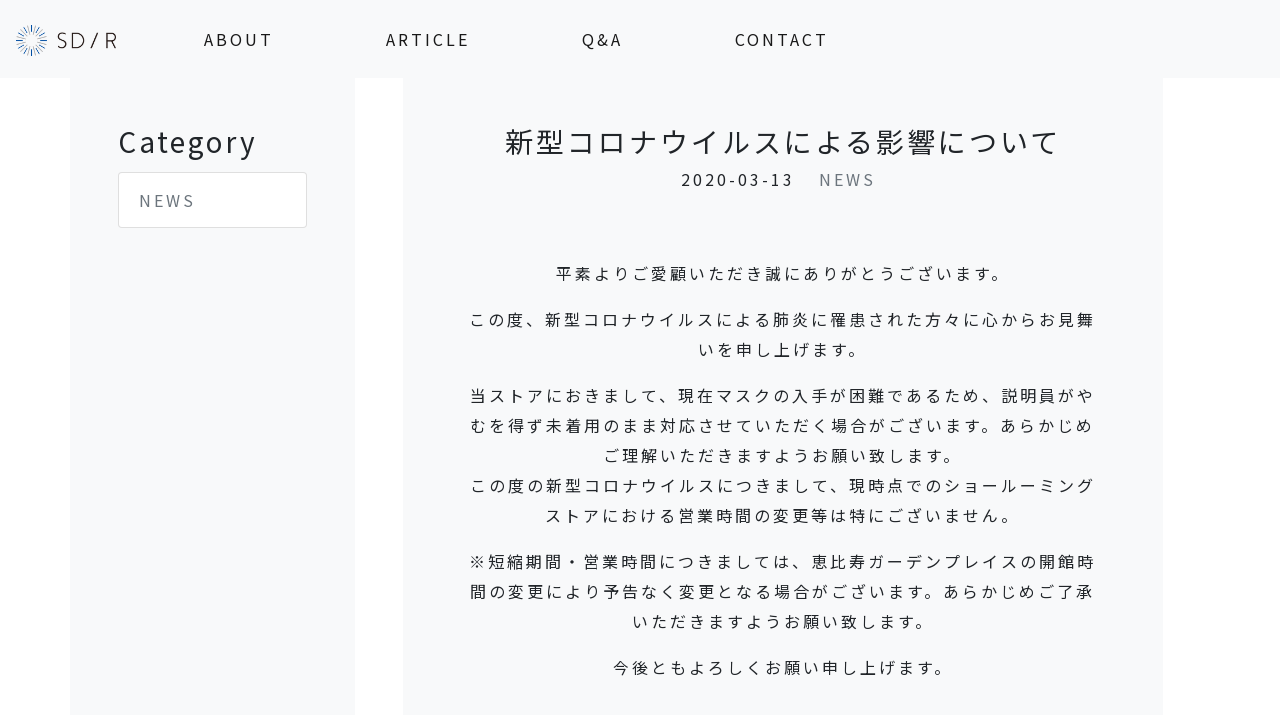

--- FILE ---
content_type: text/html; charset=UTF-8
request_url: https://sdr-inc.net/info/news200313/
body_size: 3140
content:
<!DOCTYPE html>
<html lang="ja">
  <head>
    <meta charset="utf-8">
    <meta name="viewport" content="width=device-width, initial-scale=1, shrink-to-fit=no">
    <title>SD/R公式ホームページ</title>

    <!-- ここから -->
    <link href="https://fonts.googleapis.com/css2?family=Montserrat:wght@500&family=Noto+Sans+JP&display=swap" rel="stylesheet">
    <link rel="stylesheet" href="https://maxcdn.bootstrapcdn.com/bootstrap/4.0.0-beta/css/bootstrap.min.css" integrity="sha384-/Y6pD6FV/Vv2HJnA6t+vslU6fwYXjCFtcEpHbNJ0lyAFsXTsjBbfaDjzALeQsN6M" crossorigin="anonymous">
    <link rel="stylesheet" href="https://sdr-inc.net/info/wp-content/themes/sdr3.0.0/css/main.css">
    <!-- ここまでを入力 -->
  </head>
  <body>
    
    <nav class="navbar sticky-top navbar-expand-lg navbar-light bg-light">
      <a class="navbar-brand" href="https://sdr-inc.net/info/">
        <img width="100" height="auto" src="https://sdr-inc.net/info/wp-content/themes/sdr3.0.0/images/sdr_logo.png" width="30" height="30" alt="">
      </a>
      <button class="navbar-toggler" type="button" data-toggle="collapse" data-target="#navbarSupportedContent" aria-controls="navbarSupportedContent" aria-expanded="false" aria-label="Toggle navigation">
        <span class="navbar-toggler-icon"></span>
      </button>
    
      <div class="collapse navbar-collapse" id="navbarSupportedContent">

          <div class="nav-link"><ul class="navbar-nav mr-auto"><li class="nav-item active mx-5 row"><a href="https://sdr-inc.net/info/about/" class="nav-link">ABOUT</a></li>
<li class="nav-item active mx-5 row"><a href="https://sdr-inc.net/info/article/" class="nav-link">ARTICLE</a></li>
<li class="nav-item active mx-5 row"><a href="https://sdr-inc.net/info/qanda/" class="nav-link">Q&#038;A</a></li>
<li class="nav-item active mx-5 row"><a href="https://sdr-inc.net/info/contact/" class="nav-link">CONTACT</a></li>
</ul></div>      </div>
    </nav>

  <article id="post-322" class="entry post-322 post type-post status-publish format-standard hentry category-news">
    <div class="container">
      <div class="row">
        <div class="col-lg-3 bg-light p-5">
          <div class="mb-5">
            <h3>Category</h3>
            <ul class="list-group my-3">
                                            <li class="list-group-item d-flex justify-content-between align-items-center">
                  <a href="https://sdr-inc.net/info/category/news/">NEWS</a>
                  <span class="badge badge-secondary badge-pill"></span>
                </li>
                          </ul>
          </div>
          <div>
            <!-- <h3>Archive</h3>
            <ul class="list-group my-3">
              	<li><a href='https://sdr-inc.net/info/2020/07/'>2020年7月</a></li>
	<li><a href='https://sdr-inc.net/info/2020/06/'>2020年6月</a></li>
	<li><a href='https://sdr-inc.net/info/2020/04/'>2020年4月</a></li>
	<li><a href='https://sdr-inc.net/info/2020/03/'>2020年3月</a></li>
	<li><a href='https://sdr-inc.net/info/2019/12/'>2019年12月</a></li>
	<li><a href='https://sdr-inc.net/info/2019/11/'>2019年11月</a></li>
              <br />
<b>Warning</b>:  Invalid argument supplied for foreach() in <b>/home/c2084942/public_html/sdr-inc.net/info/wp-content/themes/sdr3.0.0/single.php</b> on line <b>37</b><br />
            </ul> -->
          </div>
        </div>
        
        <div class="col-lg-8 p-5 bg-light mx-auto d-block">
                  <h3 class="text-center">新型コロナウイルスによる影響について</h3>
          <div class="row justify-content-center mb-4">
            <p class="ml-3">2020-03-13</p>
            <p class="mx-4"><a href="https://sdr-inc.net/info/category/news/" rel="category tag">NEWS</a></p>
          </div>
          <div class="text-center container">
            <p class="mt-5"><p>平素よりご愛顧いただき誠にありがとうございます。</p>
<p>この度、新型コロナウイルスによる肺炎に罹患された方々に心からお見舞いを申し上げます。</p>
<p>当ストアにおきまして、現在マスクの入手が困難であるため、説明員がやむを得ず未着用のまま対応させていただく場合がございます。あらかじめご理解いただきますようお願い致します。<br />
この度の新型コロナウイルスにつきまして、現時点でのショールーミングストアにおける営業時間の変更等は特にございません。</p>
<p>※短縮期間・営業時間につきましては、恵比寿ガーデンプレイスの開館時間の変更により予告なく変更となる場合がございます。あらかじめご了承いただきますようお願い致します。</p>
<p>今後ともよろしくお願い申し上げます。</p>
</p>
          </div>
                  </div>
      </div>
    </div>
  </article>
<div class="my-5 p-5 text-center bg-light">
      <h1>Contact</h1>
      <p class="mb-5"><small>お問い合わせ</small></p>
      <p class="mb-5">SD/Rへの商品展示依頼、ショールーミングストア出店依頼<br>SD/Rへの転職の希望等は下記よりご連絡ください。<br>問い合わせフォームにて、サービス紹介資料をご案内しています。<br>■■セールスや宣伝でのご連絡はご遠慮頂いております■■</p>
      <a href="https://sdr-inc.net/info//contact/"><button type="button" class="btn btn-outline-secondary">お問い合わせページへ</button></a>
    </div>

　　　　<div class="nav-link"><ul class="nav justify-content-center m-5"><li class="nav-item active mx-5 row"><a href="https://sdr-inc.net/info/privacypolicy/" class="nav-link">プライバシーポリシー</a></li>
<li class="nav-item active mx-5 row"><a href="https://sdr-inc.net/info/contact/" class="nav-link">CONTACT</a></li>
</ul></div><div class="nav justify-content-center m-5">
	 <form role="search" method="get" id="searchform" class="searchform form-inline my-2 my-lg-0" action="https://sdr-inc.net/info/">
	<div>
		<label class="screen-reader-text" for="s"></label>
		<input class="form-control mr-sm-2" type="text" value="" name="s" id="s" />
		<input class="btn btn-outline-white my-2 my-sm-0" type="submit" id="searchsubmit" value="検索" />
	</div>
</form></div>
<!--     <ul class="nav justify-content-center m-5">
      <li class="nav-item">
        <a class="nav-link disabled" href="https://sdr-inc.net/info//privacypolicy/">プライバシーポリシー</a>
      </li>
      <li class="nav-item">
        <a class="nav-link disabled" href="https://sdr-inc.net/info//contact/">お問い合わせ</a>
      </li>
      <li class="nav-item">
      </li>
    </ul> -->

    <ul class="nav justify-content-center text-center m-5">
      <li class="nav-item">
        <p><strong>THE COMPANY </strong></p>
        <p>SD/R株式会社</p>
          <p>〒150-6090　東京都渋谷区恵比寿４丁目２０番４号　恵比寿ガーデンプレイス　グラススクエア棟　地下一階
          <br>TEL：03-6912-0482</p>
      </li>
    </ul>

    <div class="text-center m-5">
		  <small class="block">&copy; SDR All Rights Reserved.</small>
    </div>

    <!-- ここから -->
    <script src="https://code.jquery.com/jquery-3.2.1.slim.min.js" integrity="sha384-KJ3o2DKtIkvYIK3UENzmM7KCkRr/rE9/Qpg6aAZGJwFDMVNA/GpGFF93hXpG5KkN" crossorigin="anonymous"></script>
    <script src="https://cdnjs.cloudflare.com/ajax/libs/popper.js/1.11.0/umd/popper.min.js" integrity="sha384-b/U6ypiBEHpOf/4+1nzFpr53nxSS+GLCkfwBdFNTxtclqqenISfwAzpKaMNFNmj4" crossorigin="anonymous"></script>
    <script src="https://maxcdn.bootstrapcdn.com/bootstrap/4.0.0-beta/js/bootstrap.min.js" integrity="sha384-h0AbiXch4ZDo7tp9hKZ4TsHbi047NrKGLO3SEJAg45jXxnGIfYzk4Si90RDIqNm1" crossorigin="anonymous"></script>
    <!-- ここまでを入力 -->
  </body>
</html>

--- FILE ---
content_type: text/css
request_url: https://sdr-inc.net/info/wp-content/themes/sdr3.0.0/css/main.css
body_size: 469
content:
html {
  font-family: 'Montserrat', sans-serif;
  font-family: 'Noto Sans JP', sans-serif;
  -webkit-text-size-adjust: 100%;
      -ms-text-size-adjust: 100%;
}

body {
  font-family: 'Montserrat', sans-serif;
  font-family: 'Noto Sans JP', sans-serif;
  letter-spacing: 3px;
  line-height: 30px;
}

a {
  color:#6c757d;
  text-decoration:none;
  }

a:visited { /*アクセスしたことのあるリンク*/
  color:#6c757d;
  }

a:hover {/*マウスが上に乗っている状態*/
  color:#6c757d;
  text-decoration:underline;
  }

a:active {/*クリック中*/
  color:#6c757d;
  }

/* コンタクトフォーム7   */
.wpcf7 .wpcf7-response-output {
    padding: 15px;
    margin-bottom: 20px;
    border: 1px solid transparent;
    border-radius: 4px;
}
.wpcf7 .wpcf7-validation-errors {
    color: #a94442;
    background-color: #f2dede;
    border-color: #ebccd1;
}
.wpcf7 .wpcf7-mail-sent-ok {
    color: #31708f;
    background-color: #d9edf7;
    border-color: #bce8f1;
}
.req{
    font-size:11px;
    font-weight: normal;
}